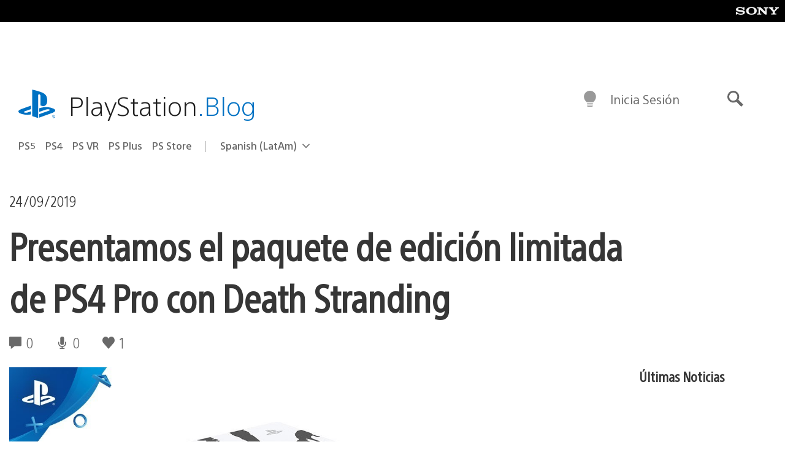

--- FILE ---
content_type: application/x-javascript;charset=utf-8
request_url: https://smetrics.aem.playstation.com/id?d_visid_ver=5.5.0&d_fieldgroup=A&mcorgid=BD260C0F53C9733E0A490D45%40AdobeOrg&mid=08919649560864776373593837052249088448&ts=1769050691982
body_size: -41
content:
{"mid":"08919649560864776373593837052249088448"}